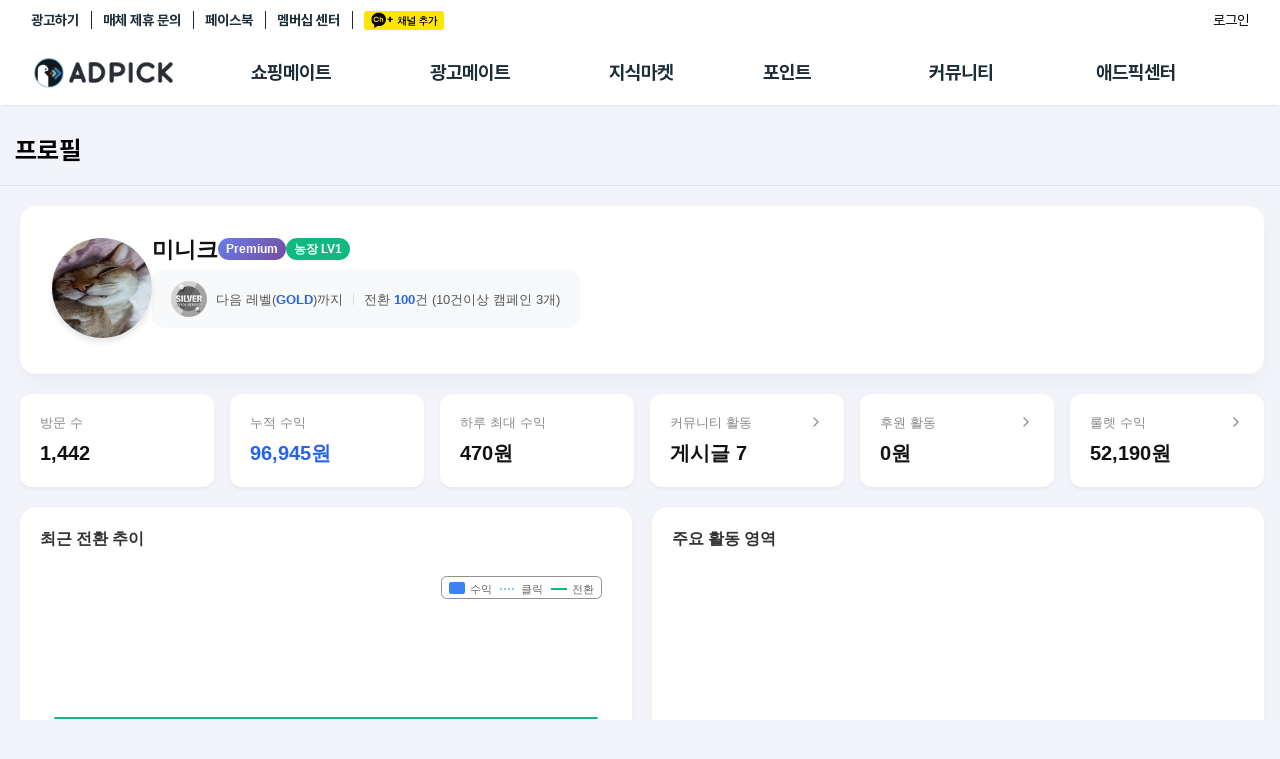

--- FILE ---
content_type: text/html; charset=UTF-8
request_url: https://www.adpick.co.kr/apis/chart_profile.php?w=300&h=300&affid=d80149&chart=daily
body_size: 5992
content:
<!DOCTYPE HTML>
<html>
	<head>
		<meta http-equiv="Content-Type" content="text/html; charset=utf-8">
		<title>Adpick 파트너 Chart</title>
		<style>
		body{padding:0px;margin:0;}
		</style>
		<script type="text/javascript" src="https://ajax.googleapis.com/ajax/libs/jquery/1.8.2/jquery.min.js"></script>
		<!--script src="http://code.highcharts.com/highcharts.js"></script>
		<script src="http://code.highcharts.com/modules/exporting.js"></script-->
		<script type="text/javascript" src="https://s3.ap-northeast-2.amazonaws.com/img.podgate.com/js/highcharts.js"></script>
		<script type="text/javascript" src="https://s3.ap-northeast-2.amazonaws.com/img.podgate.com/js/exporting.js"></script>
	<script type="text/javascript">
	$(document).ready(function(){
        $('#container').highcharts({
            chart: {
                type: 'spline',
                backgroundColor: 'transparent',
                style: {
                    fontFamily: "'Noto Sans KR', sans-serif"
                }
            },
			credits: {enabled: false },
			legend: {
                align: 'right',
                verticalAlign: 'top',
                layout: 'horizontal',
                floating: true,
                y: -10,
                itemStyle: {
                    color: '#666',
                    fontWeight: 'normal',
                    fontSize: '11px'
                }
            },
			exporting:{enabled:false},
            
            xAxis: {
                type: 'datetime',
                dateTimeLabelFormats: { day: '%m/%e' },
                labels: {
                    style: { color: '#999', fontSize: '10px' }
                },
                lineColor: '#eee',
                tickColor: '#eee',
                tickWidth: 1
            },
            yAxis: [
                { // Primary yAxis (Income)
                    title: { text: null },
                    labels: { enabled: false },
                    gridLineColor: '#f5f5f5',
                    gridLineWidth: 1
                },
                { // Secondary yAxis (Counts)
                    title: { text: null },
                    labels: { enabled: false },
                    gridLineWidth: 0,
                    opposite: true
                }
            ],
            title: { text: '' },
            subtitle: { text: ''},
			tooltip: {
                shared: true,
                backgroundColor: 'rgba(255, 255, 255, 0.9)',
                borderRadius: 8,
                borderWidth: 0,
                shadow: true,
                useHTML: true,
                headerFormat: '<small style="color:#999">{point.key}</small><br/>',
                pointFormat: '<span style="color:{series.color}">{series.name}</span>: <b>{point.y}</b><br/>',
                style: { fontSize: '12px' }
            },
            plotOptions: {
                series: {
                    marker: {
                        enabled: false,
                        states: {
                            hover: {
                                enabled: true,
                                radius: 4
                            }
                        }
                    },
                    lineWidth: 2,
                    shadow: false
                },
                areaspline: {
                    fillOpacity: 0.1
                }
            },
            series: [
				{ 
                    type: 'areaspline', 
                    name: '수익', 
                    data: [[1766016000000,0],[1766102400000,0],[1766188800000,0],[1766275200000,0],[1766361600000,0],[1766448000000,0],[1766534400000,0],[1766620800000,0],[1766707200000,0],[1766793600000,0],[1766880000000,0],[1766966400000,0],[1767052800000,0],[1767139200000,0],[1767225600000,0],[1767312000000,0],[1767398400000,0],[1767484800000,0],[1767571200000,0],[1767657600000,0],[1767744000000,0],[1767830400000,0],[1767916800000,0],[1768003200000,0],[1768089600000,0],[1768176000000,0],[1768262400000,0],[1768348800000,0],[1768435200000,0],[1768521600000,0],[1768608000000,0],[1768694400000,0]], 
                    color:'#3b82f6', 
                    tooltip: { valueSuffix: '원' }
                },
				{ 
                    type: 'spline', 
                    yAxis: 1, 
                    name: '클릭', 
                    data: [[1766016000000,0],[1766102400000,0],[1766188800000,0],[1766275200000,0],[1766361600000,0],[1766448000000,0],[1766534400000,0],[1766620800000,0],[1766707200000,0],[1766793600000,0],[1766880000000,0],[1766966400000,0],[1767052800000,0],[1767139200000,0],[1767225600000,0],[1767312000000,0],[1767398400000,0],[1767484800000,0],[1767571200000,0],[1767657600000,0],[1767744000000,0],[1767830400000,0],[1767916800000,0],[1768003200000,0],[1768089600000,0],[1768176000000,0],[1768262400000,0],[1768348800000,0],[1768435200000,0],[1768521600000,0],[1768608000000,0],[1768694400000,0]], 
                    color:'#93c5fd', 
                    dashStyle: 'ShortDot',
                    tooltip: { valueSuffix: '건' }
                },
				{ 
                    type: 'spline', 
                    yAxis: 1, 
                    name: '전환', 
                    data: [[1766016000000,0],[1766102400000,0],[1766188800000,0],[1766275200000,0],[1766361600000,0],[1766448000000,0],[1766534400000,0],[1766620800000,0],[1766707200000,0],[1766793600000,0],[1766880000000,0],[1766966400000,0],[1767052800000,0],[1767139200000,0],[1767225600000,0],[1767312000000,0],[1767398400000,0],[1767484800000,0],[1767571200000,0],[1767657600000,0],[1767744000000,0],[1767830400000,0],[1767916800000,0],[1768003200000,0],[1768089600000,0],[1768176000000,0],[1768262400000,0],[1768348800000,0],[1768435200000,0],[1768521600000,0],[1768608000000,0],[1768694400000,0]], 
                    color:'#10b981', 
                    tooltip: { valueSuffix: '건' }
                }
			]
        });
    });
	</script>
	</head>
	<body>
		<div id="container" style="min-width: 300px; height: 300px; margin: 0 auto;"></div>
	</body>
</html>
